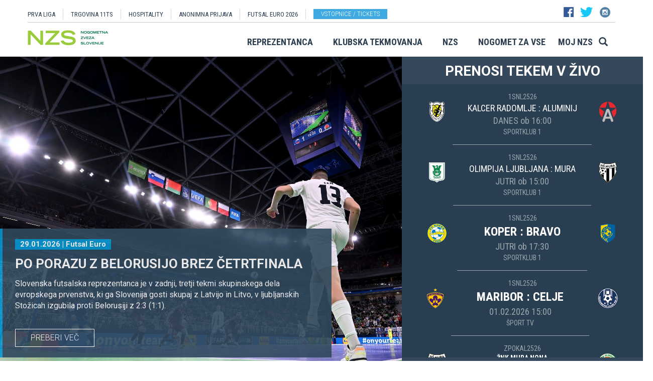

--- FILE ---
content_type: text/html
request_url: https://www.nzs.si/default.asp
body_size: 18531
content:

<!DOCTYPE html>
<html lang="en">
<head>
    <script>
        (function (h, o, t, j, a, r) {
            h.hj = h.hj || function () { (h.hj.q = h.hj.q || []).push(arguments) };
            h._hjSettings = { hjid: 3719557, hjsv: 6 };
            a = o.getElementsByTagName('head')[0];
            r = o.createElement('script'); r.async = 1;
            r.src = t + h._hjSettings.hjid + j + h._hjSettings.hjsv;
            a.appendChild(r);
        })(window, document, 'https://static.hotjar.com/c/hotjar-', '.js?sv=');
    </script>

    <script async src="https://www.googletagmanager.com/gtag/js?id=G-R5BTX2RV77"></script>
    <script>
        window.dataLayer = window.dataLayer || [];
        function gtag() { dataLayer.push(arguments); }
        gtag('js', new Date());

        gtag('config', 'G-R5BTX2RV77');
    </script>
    <!-- Google Tag Manager -->
    <script>(function (w, d, s, l, i) {
            w[l] = w[l] || []; w[l].push({
                'gtm.start':
                    new Date().getTime(), event: 'gtm.js'
            }); var f = d.getElementsByTagName(s)[0],
                j = d.createElement(s), dl = l != 'dataLayer' ? '&l=' + l : ''; j.async = true; j.src =
                    'https://www.googletagmanager.com/gtm.js?id=' + i + dl; f.parentNode.insertBefore(j, f);
        })(window, document, 'script', 'dataLayer', 'GTM-N65G3HBT');</script>
    <!-- End Google Tag Manager -->
    <meta charset="utf-8">
    <meta http-equiv="X-UA-Compatible" content="IE=edge">
    <meta name="viewport" content="width=device-width, initial-scale=1">
    <title>NZS – Nogometna zveza Slovenije</title>
    

        <!-- Twitter Card data -->
        <meta name="twitter:card" content="summary_large_image">
        <meta name="twitter:site" content="@PrvaLigaSi">
        <meta name="twitter:title" content="">
        <meta name="twitter:description" content="">
        <meta name="twitter:creator" content="@PrvaLigaSi">
        <!-- Twitter Summary card images must be at least 120x120px -->
        <meta name="twitter:image" content="https://www.nzs.si/images/logo.png"> 
        <!-- Open Graph data -->

        <meta property="og:title" content=""/>
        <meta property="og:type" content="sport"/>
        <meta property="og:image" content="https://www.nzs.si/images/logo.png"/>
        <meta property="og:url" content="https://www.nzs.si//default.asp?"/>
        <meta property="og:site_name" content="www.nzs.si"/>
        <meta property="og:description" content=""/>
        <link rel="image_src" href="https://www.nzs.si/images/logo.png" />  
    
    <link href='https://fonts.googleapis.com/css?family=Roboto:400,300,700&subset=latin,latin-ext' rel='stylesheet' type='text/css'>
    <link href='https://fonts.googleapis.com/css?family=Roboto+Condensed:400,700,300&subset=latin,latin-ext' rel='stylesheet' type='text/css'>
    <link href='https://fonts.googleapis.com/css?family=Open+Sans:400,300,700&subset=latin,latin-ext' rel='stylesheet' type='text/css'>


    <link rel="stylesheet" type="text/css" href="./public/bundle_92ca6d30274e3ee23a1ae5ef79026f19.css">

    <!-- HTML5 shim and Respond.js for IE8 support of HTML5 elements and media queries -->
    <!--[if lt IE 9]>
        <script src="https://oss.maxcdn.com/html5shiv/3.7.2/html5shiv.min.js"></script>
        <script src="https://oss.maxcdn.com/respond/1.4.2/respond.min.js"></script>
        <![endif]-->
    <script src="./public/bundle_d466377ef8f52dcce53c4abb76bfca35.js"></script>
    <link rel="shortcut icon" href="/faviconNZS.ico">
    

    <script src="./src/js/include/jquery.mCustomScrollbar.concat.min.js"></script>
    <script src="./src/js/include/moment.min.js"></script>
    <script src="./src/js/include/datetime-moment.js"></script>

    

	<script defer src="https://my.vaven.co/loader.js?id=65ce9cbbbd9c4275a04027f8255818f2"></script>

    
		<script type="text/javascript">
			CoachEducation = {
			
					Education40: 3, 
					WaitingCounter40: 0,
					WaitingNum40: 3, 
					Education41: 4, 
					WaitingCounter41: 13,
					WaitingNum41: 40, 
					Education43: 0, 
					WaitingCounter43: 6,
					WaitingNum43: 6, 
					Education47: 0, 
					WaitingCounter47: 7,
					WaitingNum47: 7, 
					Education48: -4, 
					WaitingCounter48: 0,
					WaitingNum48: 5, 
					Education49: 11, 
					WaitingCounter49: 0,
					WaitingNum49: 5, 
					Education50: -1, 
					WaitingCounter50: 5,
					WaitingNum50: 5, 
					Education51: -2, 
					WaitingCounter51: 3,
					WaitingNum51: 5, 
					Education52: 0, 
					WaitingCounter52: 0,
					WaitingNum52: 5, 
					Education53: 22, 
					WaitingCounter53: 0,
					WaitingNum53: 5, 
					Education54: -2, 
					WaitingCounter54: 3,
					WaitingNum54: 5, 
					Education55: 17, 
					WaitingCounter55: 0,
					WaitingNum55: 5, 
					Education56: -4, 
					WaitingCounter56: 1,
					WaitingNum56: 5, 
					Education57: 0, 
					WaitingCounter57: 3,
					WaitingNum57: 7, 
					Education58: -5, 
					WaitingCounter58: 10,
					WaitingNum58: 40, 
					Education59: -1, 
					WaitingCounter59: 3,
					WaitingNum59: 5, 
					Education60: 0, 
					WaitingCounter60: 5,
					WaitingNum60: 5, 
					Education61: 8, 
					WaitingCounter61: 0,
					WaitingNum61: 5, 
					Education62: 0, 
					WaitingCounter62: 1,
					WaitingNum62: 5, 
					Education63: 0, 
					WaitingCounter63: 5,
					WaitingNum63: 5, 
					Education64: 0, 
					WaitingCounter64: 5,
					WaitingNum64: 5, 
					Education65: 0, 
					WaitingCounter65: 5,
					WaitingNum65: 5, 
					Education66: 0, 
					WaitingCounter66: 5,
					WaitingNum66: 5, 
					Education67: 0, 
					WaitingCounter67: 5,
					WaitingNum67: 5, 
					Education68: 0, 
					WaitingCounter68: 5,
					WaitingNum68: 5, 
					Education69: 0, 
					WaitingCounter69: 5,
					WaitingNum69: 5, 
					Education70: 0, 
					WaitingCounter70: 5,
					WaitingNum70: 5, 
					Education71: 5, 
					WaitingCounter71: 0,
					WaitingNum71: 5, 
					Education72: 25, 
					WaitingCounter72: 20,
					WaitingNum72: 40, 
					Education73: 13, 
					WaitingCounter73: 0,
					WaitingNum73: 5, 
			};

        $(function(){
			$(".education-widget").each(function () {
				var id = $(this).data("education");

				if(id) {
					$(this).html(CoachEducation["Education" + id] ?? "");
				}
			});

			$(".education-widget-queue").each(function () {
				var id = $(this).data("education");

				if(id) {
					$(this).html((CoachEducation["WaitingCounter" + id] ?? "") + "/" + (CoachEducation["WaitingNum" + id] ?? ""));
				}
			});
        });

		</script>
	



</head>
<body class="">
    <!-- Google Tag Manager (noscript) -->
    <noscript><iframe src="https://www.googletagmanager.com/ns.html?id=GTM-N65G3HBT" height="0" width="0" style="display:none;visibility:hidden"></iframe></noscript>
    <!-- End Google Tag Manager (noscript) -->

    


    <header class="container nzs hidden-print" id="menuContainer">
        <div class="clearfix">
            <!-- <div class="logo">
                <a href="./"><img class="logo" src="./images/logo.png" /></a>
            </div> -->
            <div class="menu">
                
                <div class="first-line clearfix" >

                    
                    <nav class="pull-left width-left" style="width: 80%">
                        <ul>
                            <li><a href="./prvaliga">PRVA LIGA</a>
                            <li><a href="https://11teamsports.si/c/slovenija">TRGOVINA 11TS </a>
                            <li><a href="./hospitality">HOSPITALITY</a>
                            <li><a target="_blank" href="https://anonimnaprijava.nzs.si/">ANONIMNA PRIJAVA</a>
                                                <li><a target="_blank" href="https://futsaleuro2026.nzs.si/">Futsal EURO 2026</a></li>

                                
                                    <li style="padding-left: 15px;"><a href="https://www.nzs.si/dokument.asp?id=694" class="btn btn-blue vstopnice text-uppercase">Vstopnice / tickets</a>
                                

                        </ul>
                    </nav>

                    
                    <div class="pull-right width-right hidden-xs" style="width:20%">
                        <div class="social-buttons">
                            <a href="https://www.facebook.com/NogometnazvezaSlovenije"><img src="./images/header_fb.png" /></a>
                            <a href="https://twitter.com/nzs_si"><img src="./images/header_tw.png" /></a>
                            <a href="https://www.instagram.com/nzs_si"><img src="./images/header_instagram1.png" /></a>
                        </div>
                        <div class="main-functions hidden">
                            <a class="lang" href="./#"><img src="./images/header_slo.png" /></a>
                            <button>MOJ NZS</button>
                        </div>
                    </div>
                </div>


                

                <div class="second-line clearfix" id="menuParent">
                    <div class="pull-left">
                        <a href="./"><img class="logoNZS" src="./images/logo2.png" /></a>
                    </div>

                    <nav class="pull-right">
                        <ul>
                            <span class="megaTriggers">
                            <li class=" hidden-xs"><a data-id="mega1" href="./novice/?id_skupine=1"> Reprezentanca</a></li><li class=" hidden-xs"><a data-id="mega2" href="./novice/?id_skupine=2"> Klubska tekmovanja</a></li><li class=" hidden-xs"><a data-id="mega3" href="./novice/?id_skupine=3"> NZS</a></li><li class=" hidden-sm hidden-xs"><a data-id="mega4" href="./novice/?id_skupine=4"> Nogomet za vse</a></li><li class=" hidden-sm hidden-xs"><a data-id="mega5" href="./Moj_NZS/Kontakt"> Moj NZS</a></li>
                            </span>
                            <li>
                                
    <div class="searchButton">
        <form class="search-forma" action="./iskanje.asp">
            <div class="input-group search-group-short" id="search-group">
                <input type="text" name="search" class="form-control" placeholder="Vnesite iskani niz" />
                <span class="input-group-btn">
                    <button class="btn search-button" type="button">
                        <i class="glyphicon glyphicon-search"></i>
                    </button>
                </span>
            </div>
        </form>
    </div>
    
                            </li>
                            <li><a class="megaHambFirst megaHamb visible-xs visible-sm"><i class="hand glyphicon glyphicon-menu-hamburger"></i></a></li>
                        </ul>
                    </nav>
                </div>
            </div>
        </div>
    </header>

    <div id="overlay hidden-print"></div>

    
    <div class="container-fluid slideMenu animated slideInDown hidden-print" id="scrollMenu">
        <div class="container">
            <div class="pull-left">
                
                    <a href="./"><img class="logoNZS img-responsive" style="max-width:260px;" src="./images/logo2.png" /></a>
                
            </div>

            <nav class="navSmall small-size-menu">
                    <ul>
                        <li><a data-id="megaHamb" class="megaHambFirst slider"><i class="hand glyphicon glyphicon-menu-hamburger"></i></a></li>
                    </ul>
            </nav>

            <nav class="megaTriggers nav navbar-nav pull-right full-size-menu">
            <ul>
                <li class=""><a data-id="mega1" href="./novice/?id_skupine=1"> Reprezentanca</a></li><li class=""><a data-id="mega2" href="./novice/?id_skupine=2"> Klubska tekmovanja</a></li><li class=""><a data-id="mega3" href="./novice/?id_skupine=3"> NZS</a></li><li class=""><a data-id="mega4" href="./novice/?id_skupine=4"> Nogomet za vse</a></li><li class=""><a data-id="mega5" href="./Moj_NZS/Kontakt"> Moj NZS</a></li>
                <li>
                    
    <div class="searchButton">
        <form class="search-forma" action="./iskanje.asp">
            <div class="input-group search-group-short" id="search-group">
                <input type="text" name="search" class="form-control" placeholder="Vnesite iskani niz" />
                <span class="input-group-btn">
                    <button class="btn search-button" type="button">
                        <i class="glyphicon glyphicon-search"></i>
                    </button>
                </span>
            </div>
        </form>
    </div>
    
                </li>
                
                <div class="desna-skupina">
                    <button class="hidden">MOJ NZS</button>
                </div>
            </ul>
            </nav>

            <nav class="navSmall pull-right medium-size-menu">
                <ul>
                    <div class="megaTriggers">
                    <li class=""><a data-id="mega1" href="./novice/?id_skupine=1"> Reprezentanca</a></li><li class=""><a data-id="mega2" href="./novice/?id_skupine=2"> Klubska tekmovanja</a></li><li class=""><a data-id="mega3" href="./novice/?id_skupine=3"> NZS</a></li>
                    <li>
                        <div class="desna-skupina hidden">
                            <button>MOJ NZS</button>
                        </div>
                    </li>
                    </div>
                    <li><a class="megaHambFirst slider"><i class="hand glyphicon glyphicon-menu-hamburger"></i></a></li>
                </ul>
        </nav>
        </div>
    </div>
    
        <div class="megaMenu container" style="top:0px !important;">

            <nav id="mega1">
                <div class="row">
                    <div class="col-lg-8 col-sm-12">
                        <div class="row header">
                            <div class="col-sm-12">Moške reprezentance</div>
                        </div>
                        <div class="row body">
                            <div class="col-sm-3">
                                <div class="title"><a href="./reprezentanca/?id_menu=8">A REPREZENTANCA</a></div>
                                <ul class="hidden-xs">
                                    <li><a href="./reprezentanca/?id_menu=8">Igralci</a></li>
                                    <li><a href="./reprezentanca/?action=tekme&id_menu=11">Odigrane tekme</a></li>
                                    
                                    <li><a href="./Reprezentanca/Moske_reprezentance/A_reprezentanca/Kvalifikacije_za_SP_2026">Kvalifikacije za SP 2026</a></li>
                                    <li><a href="./Reprezentanca/Moske_reprezentance/A_reprezentanca/UNL_Liga_B_2024">UNL 2024</a></li>
                                    <li><a href="./reprezentanca/?action=statistika&id_menu=10">Statistika</a></li>
                                    <li><a href="./hospitality">Hospitality</a></li>
                                    <li><a href="./dokument.asp?id=694">Vstopnice</a></li>
                                </ul>
                                <br>
                                <div class="title"><a href="./reprezentanca/?id_menu=154">FUTSAL A</a></div>
                                <ul class="hidden-xs">
                                    <li><a href="./reprezentanca/?id_menu=154">Igralci</a></li>
                                    <li><a href="./reprezentanca/?action=tekme&id_menu=154">Odigrane tekme</a></li>
                                    <li><a href="./Reprezentanca/Moske_reprezentance/Futsal_A_reprezentanca/FUTSAL_EURO_2026">Futsal Euro 2026</a></li>
                                </ul>
                            </div>
                            <div class="col-sm-3">
                                <div class="title"><a href="./reprezentanca/?id_menu=811">B REPREZENTANCA</a></div>
                                <ul class="hidden-xs">
                                    <li><a href="./reprezentanca/?id_menu=811">Igralci</a></li>
                                    <li><a href="./reprezentanca/?action=tekme&id_menu=812">Odigrane tekme</a></li>
                                </ul>
                                <br>
                                <div class="title"><a href="./reprezentanca/?id_menu=106">U21</a></div>
                                <ul class="hidden-xs">
                                    <li><a href="./reprezentanca/?id_menu=106">Igralci</a></li>
                                    <li><a href="./Reprezentanca/Moske_reprezentance/U21/Strokovno_vodstvo">Strokovno vodstvo</a></li>
                                    <li><a href="./reprezentanca/?action=tekme&id_menu=121">Odigrane tekme</a></li>
                                    <li><a href="./Reprezentanca/Moske_reprezentance/U21/Kvalifikacije_za_EP_U21_2027">Kvalifikacije za EP 2027</a></li>
                                    <li><a href="./Reprezentanca/Moske_reprezentance/U21/EURO_U21_2025">Euro 2025</a></li>
                                </ul>
                                <br>
                                <div class="title"><a href="./reprezentanca/?id_menu=161">FUTSAL U21</a></div>
                                <ul class="hidden-xs">
                                    <li><a href="./reprezentanca/?id_menu=161">Igralci</a></li>
                                </ul>
                            </div>
                            <div class="col-sm-3">
                                <div class="title"><a href="./reprezentanca/?id_menu=129">U19</a></div>
                                <ul class="hidden-xs">
                                    <li><a href="./reprezentanca/?id_menu=129">Igralci</a></li>
                                    <li><a href="./Reprezentanca/Moske_reprezentance/U19/Strokovno_vodstvo">Strokovno vodstvo</a></li>
                                    <li><a href="./reprezentanca/?action=tekme&id_menu=132">Odigrane tekme</a></li>
                                </ul>
                                <br>
                                <div class="title"><a href="./reprezentanca/?id_menu=848">FUTSAL U19</a></div>
                                <ul class="hidden-xs">
                                    <li><a href="./reprezentanca/?id_menu=905">Igralci</a></li>
                                    <li><a href="./reprezentanca/?action=tekme&id_menu=905">Odigrane tekme</a></li>
                                    <!-- <li><a href="./reprezentanca/Moske_reprezentance/Futsal_U19/Futsal_EURO_U19">Futsal Euro U19 2023</a></li> -->

                                </ul>
                                <br>
                                <div class="title"><a href="./reprezentanca/?id_menu=139">U17</a></div>
                                <ul class="hidden-xs">
                                    <li><a href="./Reprezentanca/?id_menu=139">Igralci</a></li>
                                    <li><a href="./Reprezentanca/Moske_reprezentance/U17/Strokovno_vodstvo">Strokovno vodstvo</a></li>
                                    <li><a href="./Reprezentanca/?action=tekme&id_menu=143">Odigrane tekme</a></li>
                                    <!-- <li><a href="./Reprezentanca/Moske_reprezentance/U17/EURO_2023">Euro U17 2023</a></li> -->
                                </ul>
                            </div>
                            <div class="col-sm-3">
                                <div class="title"><a href="./Reprezentanca/Moske_reprezentance/U20/Strokovno_vodstvo">U20</a></div>
                                <div class="title"><a href="./reprezentanca/?id_menu=135">U18</a></div>
                                <div class="title"><a href="./reprezentanca/?id_menu=146">U16</a></div>
                                <div class="title"><a href="./reprezentanca/?id_menu=150">U15</a></div>
                            </div>
                        </div>
                    </div>
                    <div class="col-lg-4 col-sm-12">
                        <div class="row header">
                            <div class="col-sm-12">Ženske reprezentance</div>
                        </div>
                        <div class="row body">
                            <div class="divider hidden-xs hidden-md"></div>
                            <div class="col-sm-3 col-lg-6">
                                <div class="title"><a href="./reprezentanca/?id_menu=165">A REPREZENTANCA</a></div>
                                <ul class="hidden-xs">
                                    <li><a href="./reprezentanca/?id_menu=165">Igralke</a></li>
                                    <li><a href="./Reprezentanca/zenske_reprezentance/WA_reprezentanca/Strokovno_vodstvo">Strokovno vodstvo</a></li>
                                    <li><a href="./Reprezentanca/zenske_reprezentance/WA_reprezentanca/UWNL_LIGA_B">UWNL</a></li>

                                </ul>
                                <br>
                                <br>
                                <div class="title"><a href="./reprezentanca/?id_menu=862">Futsal WA </a></div>
                                <ul class="hidden-xs">
                                    <li><a href="./reprezentanca/?id_menu=862">Igralke</a></li>
                                </ul>
                            </div>

                            <div class="col-sm-3 col-lg-6">
                                <div class="title"><a href="./reprezentanca/?id_menu=172">U19</a></div>
                                <ul class="hidden-xs">
                                    <li><a href="./reprezentanca/?id_menu=172">Igralke</a></li>
                                    <li><a href="./Reprezentanca/zenske_reprezentance/WU19/Strokovno_vodstvo">Strokovno vodstvo</a></li>
                                </ul>
                                <div class="title"><a href="./reprezentanca/?id_menu=178">U17</a></div>
                                <ul class="hidden-xs">
                                    <li><a href="./reprezentanca/?id_menu=178">Igralke</a></li>
                                    <li><a href="./Reprezentanca/zenske_reprezentance/WU17/Strokovno_vodstvo">Strokovno vodstvo</a></li>
                                </ul>
                                <div class="title"><a href="./reprezentanca/?id_menu=184">U15</a></div>
                            </div>
                        </div>
                    </div>
                </div>
                <div class="row">
                    <div class="line col-xs-12"></div>
                </div>
            </nav>



            <nav id="mega2">
                <div class="row">
                    <div class="col-lg-9">
                        <div class="row body">
                            <div class="col-sm-4 col-lg-4">
                                <div class="title"><a href="./tekmovanja/?id_menu=315">Moška tekmovanja</a></div>
                                <ul class="hidden-xs">
                                    <li><a href="./prvaliga"> Prva liga Telemach</a></li>
                                    <li><a href="./tekmovanja/?id_menu=1081"> Pokal Pivovarna Union </a></li>
                                    <li><a href="./2SNL"> 2. SNL </a></li>
                                    <li><a href="./tekmovanja/?id_menu=258"> 3. SNL </a></li>
                                </ul>
                                <br>
                                <div class="title"><a href="./Klubska_tekmovanja/Slovenski_klubi_v_evropskih_pokalih/Moski">Mednarodna tekmovanja</a></div>
                                <ul class="hidden-xs">
                                    <li><a href="./Klubska_tekmovanja/Slovenski_klubi_v_evropskih_pokalih/Moski">Slovenski klubi v evropskih tekmovanjih</a></li>
                                </ul>

                            </div>
                            <div class="col-sm-4 col-lg-4">
                                <div class="title"><a href="./tekmovanja/?id_menu=337">Mladinska tekmovanja</a></div>
                                <ul class="hidden-xs">
                                    <li><a href="./tekmovanja/?id_menu=337"> 1. SML EON NextGen </a></li>
                                    <li><a href="./tekmovanja/?id_menu=354"> 1. SKL </a></li>
                                    <li><a href="./tekmovanja/?id_menu=403"> Mladinski pokal </a></li>
                                    <li><a href="./tekmovanja/?id_menu=1153"> Liga U15 </a></li>
                                </ul>
                                <br>
                                <div class="title"><a href="./Registracije">Registracije igralcev</a></div>
                                <ul class="hidden-xs">
                                    <li><a href="./Registracije">Registracije igralcev</a></li>
                                </ul>
                            </div>
                            <div class="col-sm-4 col-lg-4">
                                <div class="title"><a href="./tekmovanja/?id_menu=434">Ženska tekmovanja</a></div>
                                <ul class="hidden-xs">
                                    <li><a href="./1SZNL"> Ženska nogometna liga Triglav </a></li>
                                    <li><a href="./tekmovanja/?id_menu=434"> Ženski pokal Pivovarna Union 25/26 </a></li>
                                    <li><a href="./tekmovanja/?id_menu=475"> Liga DU17 </a></li>
                                    <li><a href="./tekmovanja/?id_menu=951"> Liga DU15 </a></li>
                                    <li><a href="./tekmovanja/?id_menu=492"> Liga DU13 </a></li>
                                </ul>
                            </div>
                        </div>
                    </div>
                    <div class="col-lg-3 col-sm-12">
                        <div class="row body">
                            <div class="divider hidden-xs hidden-md"></div>
                            <div class="col-sm-12">
                                <div class="title"><a href="./futsal">Futsal</a></div>
                                <ul class="hidden-xs">
                                    <li><a href="./1sfl"> 1. SFL </a></li>
                                    <li><a href="./tekmovanja/?id_menu=505"> Pokal Terme Olimia </a></li>
                                    <li><a href="./Klubska_tekmovanja/Futsal_Superpokal/Tekmovanje"> Superpokal </a></li>
                                    <li><a href="./tekmovanja/?id_menu=520"> Ostala tekmovanja futsal </a></li>
                                </ul>
                                <br>
                                <div class="title"><a href="./Klubska_tekmovanja/Licenciranje_klubov">Licenciranje</a></div>
                                <ul class="hidden-xs">
                                    <li><a href="./Klubska_tekmovanja/Licenciranje_klubov/Strategija">Strategija</a></li>
                                    <li><a href="./Klubska_tekmovanja/Licenciranje_klubov/Cilji">Cilji</a></li>
                                    <li><a href="./Klubska_tekmovanja/Licenciranje_klubov/Eticni_kodeks">Etični kodeks</a></li>
                                </ul>

                            </div>
                        </div>
                    </div>
                </div>
                <div class="row">
                    <div class="line col-xs-12"></div>
                </div>
            </nav>


            <nav id="mega3">
                <div class="row">
                    <div class="col-lg-12">
                        <div class="row body">
                            <div class="col-sm-3 col-lg-3">
                                <div class="title"><a href="./NZS/Predstavitev_NZS">Predstavitev NZS</a></div>
                                <ul class="hidden-xs">
                                    <li><a href="./NZS/Predstavitev_NZS/Organizacijska_struktura">Organizacijska struktura</a></li>
                                    <li><a href="./tekmovanja/?action=vsiKlubi&id_menu=35">Klubi  </a></li>
                                    <li><a href="./NZS/Predstavitev_NZS/Izvrsni_odbor">Izvršni odbor</a></li>
                                    <li><a href="./NZS/Predstavitev_NZS/Organi_in_komisije">Organi in komisije</a></li>
                                    <li><a href="./NZS/Predstavitev_NZS/Vodstvo">Vodstvo in zaposleni</a></li>
                                    <li><a href="./NZS/Predstavitev_NZS/Strategija_2020">Strategija 2025</a></li>
                                </ul>
                                <br>
                                <div class="title"><a href="./brdo">NNC Brdo</a></div>
                                <ul class="hidden-xs">
                                    <li><a href="./NZS/NNC_Brdo/sportni_kompleks">Športni kompleks</a></li>
                                    <li><a href="./NZS/NNC_Brdo/Upravna_stavba">Upravna stavba</a></li>
                                </ul>
                            </div>
                            <div class="col-sm-3 col-lg-3">
                                <div class="title"><a href="./NZS/Pregled">Integriteta in zaščita igre</a></div>
                                <ul class="hidden-xs">
                                    <li><a href="./NZS/Pregled">Pregled</a></li>
                                    <li><a href="./NZS/Integriteta_in_zascita_igre/Sporocilo_predsednika">Sporočilo predsednika</a></li>
                                    <li><a href="./NZS/Integriteta_in_zascita_igre/BFDS">BFDS</a></li>
                                    <li><a href="./NZS/Integriteta_in_zascita_igre/Izobrazevanje">Izobraževanje</a></li>
                                    <li><a href="./NZS/Integriteta_in_zascita_igre/Kodeks">Kodeks</a></li>
                                    <li><a target="_blank" href="https://anonimnaprijava.nzs.si/">Anonimna prijava</a></li>

                                </ul>
                                <!-- <br>
                                <div class="title"><a href="./100let">100 let NZS</a></div>
                                <ul class="hidden-xs">
                                    <li><a href="./100let">Zbiranje fotografij</a></li>
                                </ul> -->
                            </div>

                            <div class="col-sm-3 col-lg-3">
                                <div class="title"><a href="./tekmovanja/?action=dokumenti&id_tip=6&id_menu=76">Uradne objave</a></div>
                                <ul class="hidden-xs">
                                    <li><a href="./tekmovanja/?action=dokumenti&id_tip=6&id_menu=76">Obvestila</a></li>
                                    <li><a href="./tekmovanja/?action=dokumenti&id_tip=5&id_menu=77">Okrožnice </a></li>
                                    <li><a href="./tekmovanja/?action=delegiranjeSodnikov&id_menu=79">Delegiranje</a></li>
                                    <li><a href="./NZS/Uradne_objave/Predpisi_in_obrazci/NZS_predpisi">Predpisi in obrazci</a></li>
                                    <li><a href="./NZS/Uradne_objave/Sofinanciranje_infrastrukturnih_projektov_">Infrastruktura</a></li>
                                </ul>
                            </div>
                            <div class="col-sm-3 col-lg-3">
                                <div class="title"><a href="./sodniki">Sodniki</a></div>
                                <ul class="hidden-xs">
                                    <li><a href="./NZS/Sodniki/Predstavitev_ZNSS/Predsednik_ZNSS">Predstavitev ZNSS</a></li>
                                    <li><a href="./NZS/Sodniki/Sodniki/Liste_sodnikov">Liste sodnikov</a></li>
                                    <li><a href="./obrazci/postani_sodnik.asp?id_menu=1175">Postani sodnik</a></li>
                                </ul>
                                <br>
                                <div class="title"><a href="./trenerji">Trenerji</a></div>
                                <ul class="hidden-xs">
                                    <li><a href="./NZS/Trenerji/ZNTS/Predstavitev">ZNTS</a></li>
                                    <li><a href="./NZS/Trenerji/Usposabljanja">Usposabljanja NZS</a></li>
                                </ul>
                            </div>

                        </div>
                    </div>
                </div>
                <div class="row">
                    <div class="line col-xs-12"></div>
                </div>
            </nav>

            <nav id="mega4">
                <div class="row">
                    <div class="col-lg-12">
                        <div class="row body">
                            <div class="col-sm-3 col-lg-3">
                                <div class="title"><a href="./Nogomet_za_vse/Igrisce/Regijski_centri_MNZ">IGRIŠČE</a></div>
                                <ul class="hidden-xs">
                                    <li><a href="./Nogomet_za_vse/Igrisce/Regijski_centri_MNZ"> Regijski centri MNZ </a></li>
                                    <li><a href="./Nogomet_za_vse/Igrisce/Otroske_nogometne_sole"> Otroške nogometne šole </a></li>
                                    <li><a href="./Nogomet_za_vse/Igrisce/Festivali/zivi_svoje_sanje"> Festivali </a></li>
                                    <li><a href="./Nogomet_za_vse/Igrisce/Nogometni_razred_NZS"> Nogometni razred NZS </a></li>
                                    <li><a href="./Nogomet_za_vse/Igrisce/Dekliski_nogometni_oddelek"> Dekliški nogometni oddelek </a></li>
                                    <li><a href="./Nogomet_za_vse/Igrisce/Gimnazija_siska/Nogometni_oddelek/Kandidati_s_statusom_A"> Kandidati s statusom A </a></li>

                                </ul>
                            </div>
                            <div class="col-sm-3 col-lg-3">
                                <div class="title"><a href="./Nogomet_za_vse/Druzbena_odgovornost/Etika/Fair-play"> Družbena odgovornost </a></div>
                                <ul class="hidden-xs">
                                    <li><a href="./Nogomet_za_vse/Druzbena_odgovornost/Etika/Fair-play"> Etika </a></li>
                                    <li><a href="./Nogomet_za_vse/Druzbena_odgovornost/Mladi/Zascita_otrok"> Mladi </a></li>
                                    <li><a href="./Nogomet_za_vse/Druzbena_odgovornost/Socialno_ogrozeni/Mladinsko_zdravilisce_in_letovisce_RKS_Debeli_rtic"> Socialno ogroženi </a></li>
                                    <li><a href="./Nogomet_za_vse/Druzbena_odgovornost/Zdravje/Anti-doping"> Zdravje </a></li>
                                    <li><a href="./Spostuj"> Spoštuj </a></li>
                                </ul>
                            </div>
                            <div class="col-sm-3 col-lg-3">
                                <div class="title"><a href="./Nogomet_za_vse/Programi/Program_Nogomet_za_vse_2014-2018">Programi </a></div>
                                <ul class="hidden-xs">
                                    <li><a href="./Nogomet_za_vse/Programi/Program_Nogomet_za_vse_2019-2023">Program Nogometa za vse </a></li>
                                    <li><a href="./Nogomet_za_vse/Programi/Mladinski_program"> Mladinski program  </a></li>
                                    <li><a href="./Nogomet_za_vse/Programi/Kategorizacija_nogometnih_klubov"> Kategorizacija nogometnih klubov </a></li>
                                </ul>
                            </div>
                            
                        </div>
                    </div>
                </div>
                <div class="row">
                    <div class="line col-xs-12"></div>
                </div>
            </nav>


            <nav id="mega5">
                <div class="row">
                    <div class="col-lg-9 col-sm-12">
                        <div class="row header">
                            <div class="col-sm-12">Mediji NZS</div>
                        </div>
                        <div class="row body">
                            <div class="col-sm-3">
                                <div class="title"><a href="./dokument.asp?id=698">Mediji NZS</a></div>
                                <ul class="hidden-xs">
                                    <li><a target="_blank" href="https://www.facebook.com/NogometnazvezaSlovenije/">Facebook</a></li>
                                    <li><a target="_blank" href="https://twitter.com/nzs_si">Twitter</a></li>
                                    <li><a target="_blank" href="https://www.instagram.com/nzs_si/">Instagram -> NZS_si</a></li>
                                    <li><a target="_blank" href="https://www.snapchat.com/add/nzs_snap">Snapchat -> NZS_snap</a></li>
                                    <li><a target="_blank" href="https://www.youtube.com/user/nzssi">Youtube</a></li>
                                </ul>
                            </div>
                            <div class="col-sm-3">
                                <div class="title"><a href="./dokument.asp?id=698">Mediji NZS Nike store</a></div>
                                <ul class="hidden-xs">
                                    <li><a target="_blank" href="https://twitter.com/nzsnikestore">Twitter</a></li>
                                    <li><a target="_blank" href="https://www.instagram.com/nzsnikestore/">Instagram</a></li>
                                </ul>
                            </div>
                            <div class="col-sm-3">
                                <div class="title"><a href="./dokument.asp?id=698">Mediji PLT</a></div>
                                <ul class="hidden-xs">
                                    <li><a target="_blank" href="https://www.facebook.com/prvaligaslovenija/">Facebook</a></li>
                                    <li><a target="_blank" href="https://twitter.com/prvaligasi">Twitter</a></li>
                                    <li><a target="_blank" href="https://www.youtube.com/user/prvaligats">Youtube</a></li>
                                </ul>
                            </div>
                            <div class="col-sm-3">
                                <div class="title"><a href="./dokument.asp?id=698">Mediji Futsal</a></div>
                                <ul class="hidden-xs">
                                    <li><a target="_blank" href="https://www.facebook.com/Futsalsi-92623307846/?ref=search">Facebook</a></li>
                                    <li><a target="_blank" href="https://twitter.com/futsalsi">Twitter</a></li>
                                    <li><a target="_blank" href="https://www.youtube.com/user/futsalsi">Youtube</a></li>
                                </ul>
                            </div>
                        </div>
                    </div>
                    <div class="col-lg-3 col-sm-12">
                        <div class="row header">
                            <div class="col-sm-12">MOJ NZS</div>
                        </div>
                        <div class="row body">
                            <div class="divider hidden-xs hidden-md"></div>
                            <div class="col-sm-12 col-lg-12">
                                <ul class="hidden-xs">
                                    <li><a href="./dokument.asp?id=693">Kontakt</a></li>
                                    <li><a href="./dokument.asp?id=694">Vstopnice</a></li>
                                    <li><a href="./dokument.asp?id=695">E-novice</a></li>
                                    <li><a href="./mojNZS?vloga=novinar">Novinarsko središče</a></li>
                                    
                                    <li><a href="./mojNZS?vloga=prostovoljec">Prostovoljci</a></li>
                                    
                                    <li><a href="./NavijaskaSkupnost">Prijavnica Biti Kot Eno</a></li>
                                    
                                    <li><a href="./mojNZS?vloga=navijac">Navijaška skupnost</a></li>
                                    
                                    <li><a href="./dokument.asp?id=697">Regista NZS</a></li>
                                    <li><a href="./Varstvo_podatkov">Varstvo podatkov</a></li>

                                </ul>
                            </div>
                        </div>
                    </div>
                </div>
                <div class="row">
                    <div class="line col-xs-12"></div>
                </div>
            </nav>

            
        </div>


    <div class="mobileMenu" id="megaHambFirstNav">
        <nav>
            <div class="title">MENI
                <div onclick="$('#megaHambFirstNav').removeClass('visible')" class="closeMenu hand"><i class="glyphicon glyphicon-remove"></i></div>
            </div>
            <div class="nalaganje" data-path="./" data-globina="0" data-id="megaHambFirstNav" data-menu=""><span class="glyphicon glyphicon-refresh gly-spin"></span> Nalaganje...</div>
            
        </nav>
    </div>
    
    <div class="objArticle2">
        <div class="leftContainer">
            <div class="content">
                
        <div onclick="location.href='./novica/Po_porazu_z_Belorusijo_brez_cetrtfinala?id=62543&id_objekta=1';">
            <div class="article-lg hidden-sm hidden-xs" style="width:100%;background-image: url('./Img/Novice/2025_2026/1960AASLOBLR06.jpg')">
                    <div class="main">
                        <div class="box">
                            <div class="top">29.01.2026 | Futsal Euro</div>
                            <div class="title"><a href="./novica/Po_porazu_z_Belorusijo_brez_cetrtfinala?id=62543&id_objekta=1">Po porazu z Belorusijo brez četrtfinala</a></div>
                            <div class="text">Slovenska futsalska reprezentanca je v zadnji, tretji tekmi skupinskega dela evropskega prvenstva, ki ga Slovenija gosti skupaj z Latvijo in Litvo, v ljubljanskih Stožicah izgubila proti Belorusiji z 2:3 (1:1).</div>
                            <button onclick="location.href='./novica/Po_porazu_z_Belorusijo_brez_cetrtfinala?id=62543&id_objekta=1';">PREBERI VEČ</button>
                        </div>
                    </div>
            </div>
            <div class="article-sm hidden-lg hidden-md">
                    <img class="img-responsive" src="./Img/Novice/2025_2026/1960AASLOBLR06.jpg">
                    <div class="box">
                        <div class="top">29.01.2026 | Futsal Euro</div>
                        <div class="title">Po porazu z Belorusijo brez četrtfinala</div>
                        <div class="text">Slovenska futsalska reprezentanca je v zadnji, tretji tekmi skupinskega dela evropskega prvenstva, ki ga Slovenija gosti skupaj z Latvijo in Litvo, v ljubljanskih Stožicah izgubila proti Belorusiji z 2:3 (1:1).</div>
                        <button onclick="location.href='./novica/Po_porazu_z_Belorusijo_brez_cetrtfinala?id=62543&id_objekta=1';">PREBERI VEČ</button>
                    </div>
            </div>
        </div>
    
            </div>
        </div>
        <div class="sidebox bgGray">
            
    <div class="hidden-xs hidden-sm">
        <div class="bottom-trak title">PRENOSI TEKEM V ŽIVO</div>

        <div class="objPrenosiSlider news" style="height:545px; overflow:auto;" id="littleScroll">


            
                <div>
                    
                        <a href="./tekmovanja/?action=tekma&id_tekme=400940">
                    
                    <center>
                    <table>
                    <tr>
                        <td colspan="3" class="small text-center">1SNL2526</td>
                    </tr>
                    <tr>
                        <td valign=top rowspan="2"><img src="./Img/Grafika_klubov/Grbi/start/72_Radomlje.png"></td>
                        
                            <td class="text-center white">KALCER RADOMLJE : ALUMINIJ</td>
                        
                        <td valign=top rowspan="2" align="right"><img src="./Img/Grafika_klubov/Grbi/start/72_Aluminij.png"></td>
                    </tr>
                    <tr>
                        <td class="text-center">DANES ob 16:00</td>
                    </tr>
                    <tr>
                        <td></td>
                        <td class="line small text-center">SPORTKLUB 1</td>
                        <td></td>
                    </tr>
                    </table>
                    </center>
                    
                        </a>
                    

                </div>
                
                <div>
                    
                        <a href="./tekmovanja/?action=tekma&id_tekme=400941">
                    
                    <center>
                    <table>
                    <tr>
                        <td colspan="3" class="small text-center">1SNL2526</td>
                    </tr>
                    <tr>
                        <td valign=top rowspan="2"><img src="./Img/Grafika_klubov/Grbi/start/72_Olimpija.png"></td>
                        
                            <td class="text-center white">OLIMPIJA LJUBLJANA : MURA</td>
                        
                        <td valign=top rowspan="2" align="right"><img src="./Img/Grafika_klubov/Grbi/72-NSMura.png"></td>
                    </tr>
                    <tr>
                        <td class="text-center">JUTRI ob 15:00</td>
                    </tr>
                    <tr>
                        <td></td>
                        <td class="line small text-center">SPORTKLUB 1</td>
                        <td></td>
                    </tr>
                    </table>
                    </center>
                    
                        </a>
                    

                </div>
                
                <div>
                    
                        <a href="./tekmovanja/?action=tekma&id_tekme=400937">
                    
                    <center>
                    <table>
                    <tr>
                        <td colspan="3" class="small text-center">1SNL2526</td>
                    </tr>
                    <tr>
                        <td valign=top rowspan="2"><img src="./Img/Grafika_klubov/Grbi/start/72Koper_2024.png"></td>
                        
                            <td class="text-center big white">KOPER : BRAVO </td>
                        
                        <td valign=top rowspan="2" align="right"><img src="./Img/Grafika_klubov/Grbi/NKBRAVO_2017_znak_72px.png"></td>
                    </tr>
                    <tr>
                        <td class="text-center">JUTRI ob 17:30</td>
                    </tr>
                    <tr>
                        <td></td>
                        <td class="line small text-center">SPORTKLUB 1</td>
                        <td></td>
                    </tr>
                    </table>
                    </center>
                    
                        </a>
                    

                </div>
                
                <div>
                    
                        <a href="./tekmovanja/?action=tekma&id_tekme=400939">
                    
                    <center>
                    <table>
                    <tr>
                        <td colspan="3" class="small text-center">1SNL2526</td>
                    </tr>
                    <tr>
                        <td valign=top rowspan="2"><img src="./Img/Grafika_klubov/Grbi/maribor.png"></td>
                        
                            <td class="text-center big white">MARIBOR : CELJE</td>
                        
                        <td valign=top rowspan="2" align="right"><img src="./Img/Grafika_klubov/Grbi/start/72_Celje-new.png"></td>
                    </tr>
                    <tr>
                        <td class="text-center">01.02.2026 15:00</td>
                    </tr>
                    <tr>
                        <td></td>
                        <td class="line small text-center">ŠPORT TV</td>
                        <td></td>
                    </tr>
                    </table>
                    </center>
                    
                        </a>
                    

                </div>
                
                <div>
                    
                        <a href="./tekmovanja/?action=tekma&id_tekme=402654">
                    
                    <center>
                    <table>
                    <tr>
                        <td colspan="3" class="small text-center">ZPOKAL2526</td>
                    </tr>
                    <tr>
                        <td valign=top rowspan="2"><img src="./Img/Grafika_klubov/Grbi/72-NSMura.png"></td>
                        
                            <td class="text-center smaller white">ŽNK MURA NONA<br>ŽNK OLIMPIJA LJUBLJANA</td>
                        
                        <td valign=top rowspan="2" align="right"><img src="./Img/Grafika_klubov/Grbi/start/72_ZOlimpija.png"></td>
                    </tr>
                    <tr>
                        <td class="text-center">19.02.2026</td>
                    </tr>
                    <tr>
                        <td></td>
                        <td class="line small text-center">STREAM NZS.SI</td>
                        <td></td>
                    </tr>
                    </table>
                    </center>
                    
                        </a>
                    

                </div>
                
        </div>
        <script>
            $(function () {
                $("#littleScroll").mCustomScrollbar({
                    theme: "minimal-dark"
                });
            });
        </script>

        <div class="bottom-trak"><a href="./tv">VSI PRENOSI <i class="glyphicon glyphicon-menu-right"></i></a> </div>
    </div>
    
    <div class="objPrenosiSlider hidden-md hidden-lg">
        <div class="title">
            <div class="container">
                PRENOSI TEKEM V ŽIVO
                <a class="button pull-right" href="./tv">VSI PRENOSI</a>
            </div>
        </div>

         <div class="container">
             <div class="wrapper">
                <div class="frame">
                    <ul class="slidee">
                    
                        <li>
                            
                                <a href="./tekmovanja/?action=tekma&id_tekme=400940">
                            
                            <table>
                            <tr>
                                <td colspan="3" class="small text-center">1SNL2526</td>
                            </tr>
                            <tr>
                                <td valign=top rowspan="2"><img src="./Img/Grafika_klubov/Grbi/start/72_Radomlje.png"></td>
                                
                                    <td class="text-center white">KALCER RADOMLJE : ALUMINIJ</td>
                                
                                <td valign=top rowspan="2"><img src="./Img/Grafika_klubov/Grbi/start/72_Aluminij.png"></td>
                            </tr>
                            <tr>
                                <td class="text-center">DANES ob 16:00</td>
                            </tr>
                            <tr>
                                <td colspan="3" class="small text-center">SPORTKLUB 1</td>
                            </tr>
                            </table>
                            
                                </a>
                            

                        </li>
                        
                        <li>
                            
                                <a href="./tekmovanja/?action=tekma&id_tekme=400941">
                            
                            <table>
                            <tr>
                                <td colspan="3" class="small text-center">1SNL2526</td>
                            </tr>
                            <tr>
                                <td valign=top rowspan="2"><img src="./Img/Grafika_klubov/Grbi/start/72_Olimpija.png"></td>
                                
                                    <td class="text-center white">OLIMPIJA LJUBLJANA : MURA</td>
                                
                                <td valign=top rowspan="2"><img src="./Img/Grafika_klubov/Grbi/72-NSMura.png"></td>
                            </tr>
                            <tr>
                                <td class="text-center">JUTRI ob 15:00</td>
                            </tr>
                            <tr>
                                <td colspan="3" class="small text-center">SPORTKLUB 1</td>
                            </tr>
                            </table>
                            
                                </a>
                            

                        </li>
                        
                        <li>
                            
                                <a href="./tekmovanja/?action=tekma&id_tekme=400937">
                            
                            <table>
                            <tr>
                                <td colspan="3" class="small text-center">1SNL2526</td>
                            </tr>
                            <tr>
                                <td valign=top rowspan="2"><img src="./Img/Grafika_klubov/Grbi/start/72Koper_2024.png"></td>
                                
                                    <td class="text-center big white">KOPER : BRAVO </td>
                                
                                <td valign=top rowspan="2"><img src="./Img/Grafika_klubov/Grbi/NKBRAVO_2017_znak_72px.png"></td>
                            </tr>
                            <tr>
                                <td class="text-center">JUTRI ob 17:30</td>
                            </tr>
                            <tr>
                                <td colspan="3" class="small text-center">SPORTKLUB 1</td>
                            </tr>
                            </table>
                            
                                </a>
                            

                        </li>
                        
                        <li>
                            
                                <a href="./tekmovanja/?action=tekma&id_tekme=400939">
                            
                            <table>
                            <tr>
                                <td colspan="3" class="small text-center">1SNL2526</td>
                            </tr>
                            <tr>
                                <td valign=top rowspan="2"><img src="./Img/Grafika_klubov/Grbi/maribor.png"></td>
                                
                                    <td class="text-center big white">MARIBOR : CELJE</td>
                                
                                <td valign=top rowspan="2"><img src="./Img/Grafika_klubov/Grbi/start/72_Celje-new.png"></td>
                            </tr>
                            <tr>
                                <td class="text-center">01.02.2026 15:00</td>
                            </tr>
                            <tr>
                                <td colspan="3" class="small text-center">ŠPORT TV</td>
                            </tr>
                            </table>
                            
                                </a>
                            

                        </li>
                        
                        <li>
                            
                                <a href="./tekmovanja/?action=tekma&id_tekme=402654">
                            
                            <table>
                            <tr>
                                <td colspan="3" class="small text-center">ZPOKAL2526</td>
                            </tr>
                            <tr>
                                <td valign=top rowspan="2"><img src="./Img/Grafika_klubov/Grbi/72-NSMura.png"></td>
                                
                                    <td class="text-center smaller white">ŽNK MURA NONA<br>ŽNK OLIMPIJA LJUBLJANA</td>
                                
                                <td valign=top rowspan="2"><img src="./Img/Grafika_klubov/Grbi/start/72_ZOlimpija.png"></td>
                            </tr>
                            <tr>
                                <td class="text-center">19.02.2026</td>
                            </tr>
                            <tr>
                                <td colspan="3" class="small text-center">STREAM NZS.SI</td>
                            </tr>
                            </table>
                            
                                </a>
                            

                        </li>
                        
                    </ul>
                </div>
            </div>
        </div>

    </div>
    
        </div>
        <div style="clear:both"></div>
    </div>
    
<div class="container">&nbsp;</div>

<div class="objNewsSlider container">
    
     <div class="wrapper">
        <div class="prevPage"></div>
        <div class="nextPage"></div>

        <div class="frame">
            <ul class="slidee">
                
                <li class="hand" onclick="location.href='./novica/Pred_tekmo_Maribor_-_Celje?id=62534&id_landing=&id_objekta=3';">
                    <div class="img">
                        <a href="./novica/Pred_tekmo_Maribor_-_Celje?id=62534&id_landing=&id_objekta=3">
                            <img src="./_cache/Img/Novice/2025_2026/1761431044-2taka2052-1761430993394.jpg">
                        </a>
                        <div class="top">
                            <div class="color11">29.01.2026 | Prva liga Telemach</div>
                        </div>
                    </div>

                    <div class="title">Pred tekmo: Maribor - Celje</div>
                    <div class="text">Najboljše smo prihranili za konec: prvi spomladanski krog bosta pod Kalvarijo sklenila štajerska rivala.</div>
                </li>
                
                <li class="hand" onclick="location.href='./novica/Pred_tekmo_Koper_-_Bravo?id=62533&id_landing=&id_objekta=3';">
                    <div class="img">
                        <a href="./novica/Pred_tekmo_Koper_-_Bravo?id=62533&id_landing=&id_objekta=3">
                            <img src="./_cache/Img/Novice/2025_2026/1753040662-fee4674-1753040633387.jpg">
                        </a>
                        <div class="top">
                            <div class="color11">29.01.2026 | Prva liga Telemach</div>
                        </div>
                    </div>

                    <div class="title">Pred tekmo: Koper - Bravo</div>
                    <div class="text">Sobotni spored sklepata Koper in Bravo. Komu bo pripadel dvoboj rumeno-modrih?</div>
                </li>
                
                <li class="hand" onclick="location.href='./novica/Zima_2026_v_Prvi_ligi_Telemach?id=62422&id_landing=&id_objekta=3';">
                    <div class="img">
                        <a href="./novica/Zima_2026_v_Prvi_ligi_Telemach?id=62422&id_landing=&id_objekta=3">
                            <img src="./_cache/Img/Novice/2025_2026/1764772155-mm1-5754-1764772137767.jpg">
                        </a>
                        <div class="top">
                            <div class="color11">29.01.2026 | Prva liga Telemach</div>
                        </div>
                    </div>

                    <div class="title">Zima 2026 v Prvi ligi Telemach</div>
                    <div class="text">Prvoligaši so začeli s pripravami na nadaljevanje državnega prvenstva. V zbirnem članku sledimo vsem kadrovskim spremembam in pripravljalnim tekmam deseterice klubov Prve lige Telemach v zimskem premoru sezone 2025/26.</div>
                </li>
                
                <li class="hand" onclick="location.href='./novica/Pripravljeni_na_Belorusijo?id=62540&id_landing=&id_objekta=3';">
                    <div class="img">
                        <a href="./novica/Pripravljeni_na_Belorusijo?id=62540&id_landing=&id_objekta=3">
                            <img src="./_cache/Img/Novice/2025_2026/1960AAHozjanNejc.jpg">
                        </a>
                        <div class="top">
                            <div class="color1">29.01.2026 | Futsal Euro</div>
                        </div>
                    </div>

                    <div class="title">Pripravljeni na Belorusijo</div>
                    <div class="text">Futsal reprezentanca se bo danes ob 17.30 v 3. tekmi predtekmovanja UEFA Futsal Eura 2026 pomerila z Belorusijo. To bo druga medsebojna tekma moških članskih reprezentanc, ki sta se prvič pomerili leta 1995, takrat je Slovenija zmagala s 3:2.</div>
                </li>
                
                <li class="hand" onclick="location.href='./novica/Slovenija_danes_z_Belorusijo_za_napredovanje?id=62539&id_landing=&id_objekta=3';">
                    <div class="img">
                        <a href="./novica/Slovenija_danes_z_Belorusijo_za_napredovanje?id=62539&id_landing=&id_objekta=3">
                            <img src="./_cache/Img/Novice/2025_2026/1960AAKnezevicDenis01.jpg">
                        </a>
                        <div class="top">
                            <div class="color1">29.01.2026 | Futsal Euro</div>
                        </div>
                    </div>

                    <div class="title">Slovenija danes z Belorusijo za napredovanje</div>
                    <div class="text">V skupini C po dveh krogih vodi Španija s polnim izkupičkom šestih točk po zmagah proti Sloveniji in Belorusiji, sledita Slovenija in Belgija s po tremi točkami, Belorusija pa je še brez.</div>
                </li>
                
                <li class="hand" onclick="location.href='./novica/Pred_tekmo_Olimpija_-_Mura?id=62532&id_landing=&id_objekta=3';">
                    <div class="img">
                        <a href="./novica/Pred_tekmo_Olimpija_-_Mura?id=62532&id_landing=&id_objekta=3">
                            <img src="./_cache/Img/Novice/2025_2026/1752956199-bp3-6742-1752956160138.jpg">
                        </a>
                        <div class="top">
                            <div class="color11">28.01.2026 | Prva liga Telemach</div>
                        </div>
                    </div>

                    <div class="title">Pred tekmo: Olimpija - Mura</div>
                    <div class="text">Prva liga Telemach se vrača v velikem slogu. Že prvi spomladanski krog bo postregel z dvema derbijema: pred štajerskim bo navijače ogrel tisti med Olimpijo in Muro.</div>
                </li>
                
                <li class="hand" onclick="location.href='./novica/Po_Domzalah_za_Bravo?id=62538&id_landing=&id_objekta=3';">
                    <div class="img">
                        <a href="./novica/Po_Domzalah_za_Bravo?id=62538&id_landing=&id_objekta=3">
                            <img src="./_cache/Img/Novice/2025_2026/FAYE-03.jpg">
                        </a>
                        <div class="top">
                            <div class="color11">28.01.2026 | Prva liga Telemach</div>
                        </div>
                    </div>

                    <div class="title">Po Domžalah za Bravo</div>
                    <div class="text">Fallou Faye, ki je jeseni igral za Domžale, je novi nogometaš Brava. Dvajsetletni Senegalec se najbolje znajde na sredini igrišča, z Ljubljančani pa je podpisal pogodbo do konca sezone 2026/27 z možnostjo podaljšanja.</div>
                </li>
                
                <li class="hand" onclick="location.href='./novica/Pred_tekmo_Radomlje_-_Aluminij?id=62531&id_landing=&id_objekta=3';">
                    <div class="img">
                        <a href="./novica/Pred_tekmo_Radomlje_-_Aluminij?id=62531&id_landing=&id_objekta=3">
                            <img src="./_cache/Img/Novice/2025_2026/1752872997-mm2-8168-1752872964612.jpg">
                        </a>
                        <div class="top">
                            <div class="color11">28.01.2026 | Prva liga Telemach</div>
                        </div>
                    </div>

                    <div class="title">Pred tekmo: Radomlje - Aluminij</div>
                    <div class="text">Spomladanski del sezone bosta ob Kamniški Bistrici otvorili zasedbi Radomelj in Aluminija.</div>
                </li>
                
                <li class="hand" onclick="location.href='./novica/Zabukovnik_spet_v_Radomljah?id=62537&id_landing=&id_objekta=3';">
                    <div class="img">
                        <a href="./novica/Zabukovnik_spet_v_Radomljah?id=62537&id_landing=&id_objekta=3">
                            <img src="./_cache/Img/Novice/2025_2026/622243307_869616502374379_1641595833572905797_n.jpg">
                        </a>
                        <div class="top">
                            <div class="color11">28.01.2026 | Prva liga Telemach</div>
                        </div>
                    </div>

                    <div class="title">Zabukovnik spet v Radomljah</div>
                    <div class="text">Aljaž Zabukovnik bo spet nadel dres Radomelj.</div>
                </li>
                
            </ul>
        </div>
    </div>
    
    <button onclick="location.href='./novice/?id_objekta=3'" class="pull-right">arhiv novic</button>
    
</div>

<script>
$(function () {
    $('.objNewsSlider .frame').each(function () {

        console.log('sly');

        /*
        var $wrap = $(this).closest(".wrapper");
        $(this).sly({
            horizontal: 1,
            itemNav: 'basic',
            smart: 1,
            activateOn: 'click',
            mouseDragging: 1,
            touchDragging: 1,
            releaseSwing: 1,
            startAt: 0,
            scrollBy: 1,
            speed: 300,
            elasticBounds: 1,
            easing: 'swing',
            dragHandle: 1,
            dynamicHandle: 1,
            clickBar: 1,
            pauseOnHover: 1,
            prevPage: $wrap.find('.prevPage'),
            nextPage: $wrap.find('.nextPage')

        });
        */


    });
});
</script>


<div class="container">
    <div class="ObjDivider noTopMargin"></div>
</div>

    <div class="container">
        <a href="https://www.nzs.si/Spostuj" target=_blank>
            <img class="img-responsive hidden-xs" src="./Img/Banners/web-tekst-1170x305 (1).png">
            
            <center><img class="img-responsive visible-xs" src="./Img/Banners/web-generik-600x400.png"></center>
            
        </a>
    </div>
    
<div class="container">&nbsp;</div>

    <div class="container">
        <a href="https://www.nzs.si/futsal/discover-slovenia" target=_blank>
            <img class="img-responsive hidden-xs" src="./Img/Banners/Banner nogomet-01.jpg">
            
            <center><img class="img-responsive visible-xs" src="./Img/Banners/Banner nogomet-02.jpg"></center>
            
        </a>
    </div>
    
<div class="container">&nbsp;</div>

    <div class="container">
        <a href="https://www.nzs.si/hospitality/" target=_blank>
            <img class="img-responsive hidden-xs" src="./Img/Banners/banner_hospitality_webArtboard-1.png">
            
            <center><img class="img-responsive visible-xs" src="./Img/Banners/banner_hospitality_webArtboard-2.png"></center>
            
        </a>
    </div>
    
<div class="container">&nbsp;</div>

    <div class="objVideoGallery container">
            <h1>VIDEO GALERIJA</h1>

     <div class="wrapper">
        <div class="prevPage"></div>
        <div class="nextPage"></div>

        <div class="frame">
            <ul class="slidee">
                
                <li>
                    <a class="swipebox-video" rel="vimeo" href="https://www.youtube.com/watch?v=hrZ-VcG2ymk&autoplay=1">
                    <img src="https://img.youtube.com/vi/hrZ-VcG2ymk/mqdefault.jpg"/>
                    
                    <div class="naslov">To je naš futsal - Žiga Čeh</div>
                    <div class="datum">18.01.2026</div>
                    
                    </a>
                </li>
                
                <li>
                    <a class="swipebox-video" rel="vimeo" href="https://www.youtube.com/watch?v=EpCNon55FDA&autoplay=1">
                    <img src="https://img.youtube.com/vi/EpCNon55FDA/mqdefault.jpg"/>
                    
                    <div class="naslov">To je naš futsal - Teo Turk</div>
                    <div class="datum">18.01.2026</div>
                    
                    </a>
                </li>
                
                <li>
                    <a class="swipebox-video" rel="vimeo" href="https://www.youtube.com/watch?v=OtnlAZqy6Ew&autoplay=1">
                    <img src="https://img.youtube.com/vi/OtnlAZqy6Ew/mqdefault.jpg"/>
                    
                    <div class="naslov">To je naš futsal - Marko Peček</div>
                    <div class="datum">18.01.2026</div>
                    
                    </a>
                </li>
                
                <li>
                    <a class="swipebox-video" rel="vimeo" href="https://www.youtube.com/watch?v=WoTFsXR2_tk&autoplay=1">
                    <img src="https://img.youtube.com/vi/WoTFsXR2_tk/mqdefault.jpg"/>
                    
                    <div class="naslov">To je naš futsal - Matej Fideršek</div>
                    <div class="datum">18.01.2026</div>
                    
                    </a>
                </li>
                
                <li>
                    <a class="swipebox-video" rel="vimeo" href="https://www.youtube.com/watch?v=MO1wLwZGrPc&autoplay=1">
                    <img src="https://img.youtube.com/vi/MO1wLwZGrPc/mqdefault.jpg"/>
                    
                    <div class="naslov">CELJE - PRIMORJE</div>
                    <div class="datum">07.12.2025</div>
                    
                    </a>
                </li>
                
                <li>
                    <a class="swipebox-video" rel="vimeo" href="https://www.youtube.com/watch?v=bYqTmKH30Rw&autoplay=1">
                    <img src="https://img.youtube.com/vi/bYqTmKH30Rw/mqdefault.jpg"/>
                    
                    <div class="naslov">BRAVO - OLIMPIJA</div>
                    <div class="datum">07.12.2025</div>
                    
                    </a>
                </li>
                
                <li>
                    <a class="swipebox-video" rel="vimeo" href="https://www.youtube.com/watch?v=ll_z79ADEWs&autoplay=1">
                    <img src="https://img.youtube.com/vi/ll_z79ADEWs/mqdefault.jpg"/>
                    
                    <div class="naslov">MARIBOR - ALUMINIJ</div>
                    <div class="datum">06.12.2025</div>
                    
                    </a>
                </li>
                
                <li>
                    <a class="swipebox-video" rel="vimeo" href="https://www.youtube.com/watch?v=-_gRrr4bFAc&autoplay=1">
                    <img src="https://img.youtube.com/vi/-_gRrr4bFAc/mqdefault.jpg"/>
                    
                    <div class="naslov">KOPER - DOMŽALE</div>
                    <div class="datum">05.12.2025</div>
                    
                    </a>
                </li>
                
                <li>
                    <a class="swipebox-video" rel="vimeo" href="https://www.youtube.com/watch?v=7L1ZcdgOrsE&autoplay=1">
                    <img src="https://img.youtube.com/vi/7L1ZcdgOrsE/mqdefault.jpg"/>
                    
                    <div class="naslov">To je naš futsal | #1 - selektor Tomislav Horvat</div>
                    <div class="datum">04.12.2025</div>
                    
                    </a>
                </li>
                
                <li>
                    <a class="swipebox-video" rel="vimeo" href="https://www.youtube.com/watch?v=VsJO63YICoQ&autoplay=1">
                    <img src="https://img.youtube.com/vi/VsJO63YICoQ/mqdefault.jpg"/>
                    
                    <div class="naslov">DOMŽALE - BRAVO</div>
                    <div class="datum">30.11.2025</div>
                    
                    </a>
                </li>
                
            </ul>
        </div>
    </div>
    </div>
    
<div class="container">
    <div class="ObjDivider "></div>
</div>

    <div class="container">
        <a href="https://futsaleuro2026.nzs.si/" target=_blank>
            <img class="img-responsive hidden-xs" src="./Img/Banners/futsal-banner-desktop-new.jpg">
            
            <center><img class="img-responsive visible-xs" src="./Img/Banners/336x288.png"></center>
            
        </a>
    </div>
    
<div class="container">&nbsp;</div>

    <div class="objCalendar container">
         <h1>KOLEDAR
         <a href="./koledar" class="gumb pull-right">PRIKAŽI CEL KOLEDAR</a>

         </h1>
         <div class="wrapper">
            <div class="prevPage"></div>
            <div class="nextPage"></div>

            <div class="frame">
                <ul class="slidee">
                    
                </ul>
            </div>
        </div>

    </div>
        <script>
            var _popoverLink = $('[data-toggle="popover"]');

            _popoverLink.on('click', function(e){
              e.stopPropagation();
              _popoverLink.popover('destroy').popover({container: 'body'});
              $(this).popover('show');
            });

            $('body').on('click', function(){
              _popoverLink.popover('destroy');
            });
        </script>
    
<div class="objGallery">
    <div class="container">
        <h1><i class="glyphicon glyphicon-camera"></i> Futsal Euro: Novinarska konferenca (3.12. 2025)</h1>
    </div>

     <div class="wrapper">
        <div class="prevPage"></div>
        <div class="nextPage"></div>

        <div class="frame">
            <ul class="slidee">
                
                <li>
                    <i class="glyphicon glyphicon-fullscreen"></i>
                    <a rel="gallery-1" href="./Img/Galerije/1804/1960NovinarskaNZSMOL 05.jpg" class="swipebox">
                    <img src="./Img/Galerije/1804/1960novinarskanzsmol 05_small.jpg">
                    </a>
                </li>
                
                <li>
                    <i class="glyphicon glyphicon-fullscreen"></i>
                    <a rel="gallery-1" href="./Img/Galerije/1804/1960NovinarskaNZSMOL.jpg" class="swipebox">
                    <img src="./Img/Galerije/1804/1960novinarskanzsmol_small.jpg">
                    </a>
                </li>
                
                <li>
                    <i class="glyphicon glyphicon-fullscreen"></i>
                    <a rel="gallery-1" href="./Img/Galerije/1804/1960NovinarskaNZSMOL01.jpg" class="swipebox">
                    <img src="./Img/Galerije/1804/1960novinarskanzsmol01_small.jpg">
                    </a>
                </li>
                
                <li>
                    <i class="glyphicon glyphicon-fullscreen"></i>
                    <a rel="gallery-1" href="./Img/Galerije/1804/1960NovinarskaNZSMOL02.jpg" class="swipebox">
                    <img src="./Img/Galerije/1804/1960novinarskanzsmol02_small.jpg">
                    </a>
                </li>
                
                <li>
                    <i class="glyphicon glyphicon-fullscreen"></i>
                    <a rel="gallery-1" href="./Img/Galerije/1804/1960NovinarskaNZSMOL03.jpg" class="swipebox">
                    <img src="./Img/Galerije/1804/1960novinarskanzsmol03_small.jpg">
                    </a>
                </li>
                
                <li>
                    <i class="glyphicon glyphicon-fullscreen"></i>
                    <a rel="gallery-1" href="./Img/Galerije/1804/1960NovinarskaNZSMOL12.jpg" class="swipebox">
                    <img src="./Img/Galerije/1804/1960novinarskanzsmol12_small.jpg">
                    </a>
                </li>
                
                <li>
                    <i class="glyphicon glyphicon-fullscreen"></i>
                    <a rel="gallery-1" href="./Img/Galerije/1804/1960NovinarskaNZSMOL11.jpg" class="swipebox">
                    <img src="./Img/Galerije/1804/1960novinarskanzsmol11_small.jpg">
                    </a>
                </li>
                
                <li>
                    <i class="glyphicon glyphicon-fullscreen"></i>
                    <a rel="gallery-1" href="./Img/Galerije/1804/1960NovinarskaNZSMOL13.jpg" class="swipebox">
                    <img src="./Img/Galerije/1804/1960novinarskanzsmol13_small.jpg">
                    </a>
                </li>
                
            </ul>
        </div>
    </div>
</div>

<div class="container">
    <div class="ObjDivider "></div>
</div>

<div class="container">
    <div class="row">

        <div class="col-lg-6 col-md-6 objNextGames margin-bottom-40-sm">
            <table>
                <tr>
                    <th class="normal-header" colspan="3">ODIGRANE TEKME</th>
                    <th class="mobile-header" colspan="1">ODIGRANETEKME</th>
                    <th colspan="2">
                        <button onclick="location.href='./reprezentanca/?action=odigranetekme'">VEČ TEKEM</button></th>
                </tr>
                
                    <tr>
                        <td class="col1"><img src="./Img/Grafika_reprezentanc/Grbi/slovenia.png"></td>
                        <td class="col2">SLOVENIJA</td>
                        <td class="col3">
                            <div class="top">FUTSAL EURO 2026</div>
                            <div class="rezultat"><span>2 : 3</span></div>
                            
                        </td>
                        <td class="col4">BELORUSIJA</td>
                        <td class="col5"><img src="./Img/Grafika_reprezentanc/Grbi/belarus.png"></td>
                    </tr>
                    
                    <tr>
                        <td class="col1"><img src="./Img/Grafika_reprezentanc/Grbi/belgium.png"></td>
                        <td class="col2">BELGIJA</td>
                        <td class="col3">
                            <div class="top">FUTSAL EURO 2026</div>
                            <div class="rezultat"><span>4 : 5</span></div>
                            
                        </td>
                        <td class="col4">SLOVENIJA</td>
                        <td class="col5"><img src="./Img/Grafika_reprezentanc/Grbi/slovenia.png"></td>
                    </tr>
                    
                    <tr>
                        <td class="col1"><img src="./Img/Grafika_reprezentanc/Grbi/slovenia.png"></td>
                        <td class="col2">SLOVENIJA</td>
                        <td class="col3">
                            <div class="top">FUTSAL EURO 2026</div>
                            <div class="rezultat"><span>1 : 4</span></div>
                            
                        </td>
                        <td class="col4">ŠPANIJA</td>
                        <td class="col5"><img src="./Img/Grafika_reprezentanc/Grbi/Spain.png"></td>
                    </tr>
                    
                    <tr>
                        <td class="col1"><img src="./Img/Grafika_reprezentanc/Grbi/Macedonia.png"></td>
                        <td class="col2">S. MAKEDONIJA</td>
                        <td class="col3">
                            <div class="top">WU19 KVALIFIKACIJE ZA EP 2026, LIGA B</div>
                            <div class="rezultat"><span>1 : 1</span></div>
                            
                        </td>
                        <td class="col4">SLOVENIJA</td>
                        <td class="col5"><img src="./Img/Grafika_reprezentanc/Grbi/slovenia.png"></td>
                    </tr>
                    
                    <tr>
                        <td class="col1"><img src="./Img/Grafika_reprezentanc/Grbi/Poland.png"></td>
                        <td class="col2">POLJSKA</td>
                        <td class="col3">
                            <div class="top">WA PRIJATELJSKA TEKMA</div>
                            <div class="rezultat"><span>1 : 0</span></div>
                            
                        </td>
                        <td class="col4">SLOVENIJA</td>
                        <td class="col5"><img src="./Img/Grafika_reprezentanc/Grbi/slovenia.png"></td>
                    </tr>
                    
                    <tr>
                        <td class="col1"><img src="./Img/Grafika_reprezentanc/Grbi/slovenia.png"></td>
                        <td class="col2">SLOVENIJA</td>
                        <td class="col3">
                            <div class="top">WU19 KVALIFIKACIJE ZA EP 2026, LIGA B</div>
                            <div class="rezultat"><span>3 : 0</span></div>
                            
                        </td>
                        <td class="col4">GRUZIJA</td>
                        <td class="col5"><img src="./Img/Grafika_reprezentanc/Grbi/Georgia.png"></td>
                    </tr>
                    
            </table>
        </div>

        <div class="col-lg-6 col-md-6 objNextGames margin-bottom-40-sm">
            <table>
                <tr>
                    <th class="normal-header" colspan="3">NASLEDNJE TEKME</th>
                    <th class="mobile-header" colspan="1">NASLEDNJE TEKME</th>
                    <th colspan="2">
                        <button onclick="location.href='./reprezentanca/?action=NaslednjeTekme'">VEČ TEKEM</button></th>
                </tr>
                
                <tr>
                        <td class="col1">
                           <img src="./Img/Grafika_reprezentanc/Grbi/Bosnia-and-Herzegovina.png"></td>
                        <td class="col2">BIH</td>
                    <td class="col3">
                        <div class="top">U21 KVALIFIKACIJE ZA EP 2027</div>
                        <div class="title">27.03.2026</div>
                        <div class="bottom">TBD</div>
                        
                    </td>
                    <td class="col4">SLOVENIJA</td>
                    <td class="col5">
                        <img src="./Img/Grafika_reprezentanc/Grbi/slovenia.png"></td>
                </tr>
                
                <tr>
                        <td class="col1">
                           <img src="./Img/Grafika_reprezentanc/Grbi/slovenia.png"></td>
                        <td class="col2">SLOVENIJA</td>
                    <td class="col3">
                        <div class="top">U21 KVALIFIKACIJE ZA EP 2027</div>
                        <div class="title">31.03.2026</div>
                        <div class="bottom">TBD</div>
                        
                    </td>
                    <td class="col4">NORVEŠKA</td>
                    <td class="col5">
                        <img src="./Img/Grafika_reprezentanc/Grbi/Norway.png"></td>
                </tr>
                
                <tr>
                        <td class="col1">
                           <img src="./Img/Grafika_reprezentanc/Grbi/slovenia.png"></td>
                        <td class="col2">SLOVENIJA</td>
                    <td class="col3">
                        <div class="top">U21 KVALIFIKACIJE ZA EP 2027</div>
                        <div class="title">29.09.2026</div>
                        <div class="bottom">TBD</div>
                        
                    </td>
                    <td class="col4">IZRAEL</td>
                    <td class="col5">
                        <img src="./Img/Grafika_reprezentanc/Grbi/Israel.png"></td>
                </tr>
                
                <tr>
                        <td class="col1">
                           <img src="./Img/Grafika_reprezentanc/Grbi/slovenia.png"></td>
                        <td class="col2">SLOVENIJA</td>
                    <td class="col3">
                        <div class="top">U21 KVALIFIKACIJE ZA EP 2027</div>
                        <div class="title">02.10.2026</div>
                        <div class="bottom">TBD</div>
                        
                    </td>
                    <td class="col4">NIZOZEMSKA</td>
                    <td class="col5">
                        <img src="./Img/Grafika_reprezentanc/Grbi/Netherlands.png"></td>
                </tr>
                
            </table>
        </div>

        
    </div>
</div>

<div class="container">
    <div class="ObjDivider "></div>
</div>

<div class="container">
    <div class="row">
        <div class="col-lg-4 col-md-4 col-sm-12 margin-bottom-40-sm">
            <div class="objBanner text-center">
                
                    <div style="background:url('./images/primerjava-banner1.png') no-repeat; max-width:350px;height:430px;">

                        <form method="get" id="formPrimerjava" action="./tekmovanja/default.asp">
                        <input type="hidden" name="action" value="primerjava">
                        <input type="hidden" name="vsa_tekmovanja" value="0">

                        <div style="padding-top:238px;padding-left:38px;" class="text-left">
                            <select class="selectpicker" name="id_domaci" id="id_domaci">
                                <option value="">Izberi klub</option>
                                
                                        <option value="252">Aluminij</option>
                                        
                                        <option value="894">Bravo</option>
                                        
                                        <option value="207">CB24 Tabor Sežana</option>
                                        
                                        <option value="32">Celje</option>
                                        
                                        <option value="27">Domžale</option>
                                        
                                        <option value="174">Kalcer Radomlje</option>
                                        
                                        <option value="1">Koper</option>
                                        
                                        <option value="21">Maribor</option>
                                        
                                        <option value="984">Mura</option>
                                        
                                        <option value="832">Olimpija Ljubljana</option>
                                        
                            </select>
                        </div>
                        <div style="padding-top:40px;padding-left:38px;" class="text-left">
                            <select class="selectpicker" name="id_gosti" id="id_gosti">
                                <option value="">Izberi klub</option>
                                
                                        <option value="252">Aluminij</option>
                                        
                                        <option value="894">Bravo</option>
                                        
                                        <option value="207">CB24 Tabor Sežana</option>
                                        
                                        <option value="32">Celje</option>
                                        
                                        <option value="27">Domžale</option>
                                        
                                        <option value="174">Kalcer Radomlje</option>
                                        
                                        <option value="1">Koper</option>
                                        
                                        <option value="21">Maribor</option>
                                        
                                        <option value="984">Mura</option>
                                        
                                        <option value="832">Olimpija Ljubljana</option>
                                        
                            </select>
                         </div>
                         <script>

                            $("#formPrimerjava select").change(function(){

                                if ($("#id_domaci").val()!="" && $("#id_gosti").val()!="")
                                {
                                    $("#formPrimerjava").submit();
                                }

                            });
                         </script>
                         </form>
                    </div>
                
            </div>
        </div>
        <!-- <div class="col-lg-4 col-md-4 col-sm-12">
            <div class="objTwitter">
            <a class="twitter-timeline" href="https://twitter.com/nzs_si/favorites" data-widget-id="346519951156326400">Favorite Tweets by @nzs_si</a>
<script>!function(d,s,id){var js,fjs=d.getElementsByTagName(s)[0],p=/^http:/.test(d.location)?'http':'https';if(!d.getElementById(id)){js=d.createElement(s);js.id=id;js.src=p+"://platform.twitter.com/widgets.js";fjs.parentNode.insertBefore(js,fjs);}}(document,"script","twitter-wjs");</script>
            </div>
        </div> -->
        <div class="col-lg-4 col-md-4 col-sm-12">
            <a href="./NZS/Predstavitev_NZS/Eticni_kodeks_NZS">
                <img class="img-responsive" src="./Img/Banners/kodeks-350x430.png">
            </a>
        </div>
        <div class="col-lg-4 col-md-4 col-sm-12">
            <a href="./NZS/Sodniki/Sodniski_koticek">
                <img class="img-responsive" src="./Img/Banners/banner-sodniski-koticek.jpg">
            </a>
        </div>
    </div>
</div>

<div class="container">
    <div class="ObjDivider "></div>
</div>

<div class="container">
    <h1>DELI NA</h1>
    <div class="objSocialButtons hidden-sm hidden-xs hidden-md">
        <a onclick="window.open('http://www.facebook.com/sharer.php?u=' + document.location, '_blank', 'height=450,width=550');;return false;" href="#">
            <img src="./images/gumb_fb.png"></a>
        <a onclick="window.open('https://twitter.com/share?text=' + encodeURIComponent(document.title) + '&url=' + document.location, '_blank', 'height=450,width=550');;return false;" href="#">
            <img src="./images/gumb_tw.png"></a>
        <a onclick="window.open('https://plus.google.com/share?url=' + document.location, '_blank', 'height=450,width=550');;return false;" href="#">
            <img src="./images/gumb_google.png"></a>
        <a onclick="window.open('http://pinterest.com/pinthis?url=' + document.location, '_blank', 'height=450,width=550');;return false;" href="#">
            <img src="./images/gumb_pintereset.png"></a>
        <a onclick="window.location = 'mailto:?to=&subject=www.nzs.si: ' + document.title + '&body=' + '' + ' www.nzs.si.%0D%0A%0D%0A' + document.title + '%0D%0A' + window.location;;return false;" href="#">
            <img src="./images/gumb_email.png"></a>
    </div>
    <div class="objSocialButtonsSM hidden-lg hidden-xs hidden-sm">
        <a onclick="window.open('http://www.facebook.com/sharer.php?u=' + document.location, '_blank', 'height=450,width=550');;return false;" href="#">
            <img src="./images/gumb_fb_md.png"></a>
        <a onclick="window.open('https://twitter.com/share?text=' + encodeURIComponent(document.title) + '&url=' + document.location, '_blank', 'height=450,width=550');;return false;" href="#">
            <img src="./images/gumb_tw_md.png"></a>
        <a onclick="window.open('https://plus.google.com/share?url=' + document.location, '_blank', 'height=450,width=550');;return false;" href="#">
            <img src="./images/gumb_google_md.png"></a>
        <a onclick="window.open('http://pinterest.com/pinthis?url=' + document.location, '_blank', 'height=450,width=550');;return false;" href="#">
            <img src="./images/gumb_pintereset_md.png"></a>
        <a honclick="window.location = 'viber://forward?text=' + window.location;;return false;" ref="#">
            <img src="./images/gumb_viber_md.png"></a>
        <a onclick="window.location = 'whatsapp://send?text=' + window.location;;return false;" href="#">
            <img src="./images/gumb_whatsapp_md.png"></a>
        <a onclick="window.location = 'mailto:?to=&subject=www.nzs.si: ' + document.title + '&body=' + '' + ' www.nzs.si.%0D%0A%0D%0A' + document.title + '%0D%0A' + window.location;;return false;" href="#">
            <img src="./images/gumb_email_md.png"></a>
    </div>
    <div class="objSocialButtonsXS hidden-lg hidden-md">
        <a onclick="window.open('http://www.facebook.com/sharer.php?u=' + document.location, '_blank', 'height=450,width=550');;return false;" href="#">
            <img src="./images/gumb_fb_sm.png"></a>
        <a onclick="window.open('https://twitter.com/share?text=' + encodeURIComponent(document.title) + '&url=' + document.location, '_blank', 'height=450,width=550');;return false;" href="#">
            <img src="./images/gumb_tw_sm.png"></a>
        <a onclick="window.open('https://plus.google.com/share?url=' + document.location, '_blank', 'height=450,width=550');;return false;" href="#">
            <img src="./images/gumb_google_sm.png"></a>
        <a onclick="window.open('http://pinterest.com/pinthis?url=' + document.location, '_blank', 'height=450,width=550');;return false;" href="#">
            <img src="./images/gumb_pintereset_sm.png"></a>
        <a onclick="window.location = 'viber://forward?text=' + window.location;;return false;" href="#">
            <img src="./images/gumb_viber_sm.png"></a>
        <a onclick="window.location = 'whatsapp://send?text=' + window.location;;return false;" href="#">
            <img src="./images/gumb_whatsapp_sm.png"></a>
        <a onclick="window.location = 'sms:?&body=' + window.location;;return false;" href="#">
            <img src="./images/gumb_sms_sm.png"></a>
        <a onclick="window.location = 'mailto:?to=&subject=www.nzs.si: ' + document.title + '&body=' + '' + ' www.nzs.si.%0D%0A%0D%0A' + document.title + '%0D%0A' + window.location;;return false;" href="#">
            <img src="./images/gumb_email_sm.png"></a>
    </div>

</div>


	<footer class="hidden-print">
        <div class="container">
            <style>
                footer .sponzorji img {
                    height:40px!important;
                }

            </style>

            
                <ul class="sponzorji clearfix" style="">
                    <li style="padding-left: 20px;"><a target=_blank href="http://www.telekom.si">
                        <a style="margin-left:15px;margin-right:15px;" target="_blank" href="https://11teamsports.si/c/slovenija"><img height="60" src="./images/footer-teamsports-nike.png"></a>
                    </li>
                    <li style="padding-left: 20px;"><a target=_blank href="http://www.telekom.si"><img src="./images/footer_sponzor_telekom.png"></a></li>
                    <li style="padding-left: 20px;"><a target=_blank href="https://www.union-experience.si/sl"><img src="./images/footer_sponzor_union.png"></a></li>
                    <li style="padding-left: 20px;"><a target=_blank href="http://www.nlb.si/"><img src="./images/footer_nlb_logo.png"></a></li>
                    <li  style="padding-left: 20px;"><a target=_blank href="http://www.petrol.si/"><img src="./images/footer_sponzor_petrol2.png"></a></li>
                    <!-- <li  style="padding-left: 20px;"><a target=_blank href="http://www.mercator.si"><img src="./images/footer_sponzor_mercator.png"></a></li>       -->
                    <!-- <br><br> -->
                    <li style="padding-left: 20px;"><a target=_blank href="https://www.triglav.si/"><img title="Zavarovalnica Triglav, d.d."alt="Zavarovalnica Triglav, d.d." src="./images/zavarovalnica-triglav.png"></a></li>
                    <li style="padding-left: 20px;"><a target=_blank href="https://www.gen-energija.si/"><img style="height: 50px !important" title="Skupina GEN" alt="Skupina GEN" src="./images/gen_nzs.png"></a></li>
                    <li style="padding-left: 20px;"><a target=_blank href="https://www.slovenia.info/sl">
                        <img style="height: 50px !important"  src="./images/footer_ifs.png"></a>
                    </li>



                    <!-- <li><a target=_blank href="https://11teamsports.si/c/slovenija"><img title="11teamsports" alt="11teamsports" src="./images/footer_sponzor_11teamsports.png" style="max-height: 30px;padding-left: 15px;"></a></li>                  -->
                </ul>
            
                <div class="row menu">
			        <div class="col-md-3">
				        <h3><a href="./novice/?id_skupine=1">Reprezentanca</a></h3>
				        <ul class="hidden-sm hidden-xs">
					        <li><a href="./reprezentanca/?id_menu=8">A REPREZENTANCA</a></li>
					        <li><a href="./Reprezentanca/Moske_reprezentance/A_reprezentanca/Kvalifikacije_za_SP_2018">Kvalifikacije SP2018</a></li>
					        <li><a href="./reprezentanca/?id_menu=106">U21</a></li>
					        <li><a href="./reprezentanca/?id_menu=165">Ženska A</a></li>
					        <li><a href="./reprezentanca/?id_menu=154">Futsal A</a></li>
				        </ul>
			        </div>
			        <div class="col-md-3">
				        <h3><a href="./novice/?id_skupine=2">Klubska tekmovanja</a></h3>
				        <ul class="hidden-sm hidden-xs">
					        <li><a href="./prvaliga">Prva liga Telemach</a></li>
					        <li><a href="./tekmovanja/?id_menu=315">Pokal Pivovarna Union</a></li>
					        <li><a href="./1SZNL">1.SŽNL</a></li>
					        <li><a href="./tekmovanja/?id_menu=237">2.SNL</a></li>
					        <li><a href="./1SFL">1.SFL</a></li>
				        </ul>
			        </div>
			        <div class="col-md-3">
				        <h3><a href="./novice/?id_skupine=3">NZS</a></h3>
				        <ul class="hidden-sm hidden-xs">
					        <li><a href="./NZS/Predstavitev_NZS">Predstavitev NZS</a></li>
					        <li><a href="./NZS/Predstavitev_NZS/Predsednik_NZS">Predsednik NZS</a></li>
					        <li><a href="./NZS/Predstavitev_NZS/Vodstvo">Vodstvo in zaposleni</a></li>
                            <li><a href="./brdo">NNC Brdo</a></li>
					        <li><a href="./NZS/Predstavitev_NZS/Vodstvo">Kontakt</a></li>

				        </ul>
			        </div>

			        <div class="col-md-3">
				        <h3><a href="./novice/?id_skupine=4">Nogomet za vse</a></h3>
				        <ul class="hidden-sm hidden-xs">
					        <li><a href="./Nogomet_za_vse/Igrisce/Festivali/Rada_igram_nogomet_in_ti">Rad igram nogomet</a></li>
					        <li><a href="./Nogomet_za_vse/Igrisce/Regijski_centri_MNZ">Regijski centri NZS</a></li>
					        <li><a href="./Nogomet_za_vse/Igrisce/Festivali/zivi_svoje_sanje">Festivali</a></li>
					        <li><a href="./Nogomet_za_vse/solska_sportna_tekmovanja/Ucenci">Šolska športna tekmovanja</a></li>
					        <li><a href="./Nogomet_za_vse/Nogometni_utrinek/Nogometni_utrinki_tedna">Nogometni utrinki tedna</a></li>
				        </ul>
			        </div>
		        </div>
            
		        <div class="row copyright">
                    <div class="col-md-8">
			            Copyright © 2026 | Nogometna zveza Slovenije | Predoslje 40a, 4000 Kranj | Tel.: 04 27 59 400, faks: 04 27 59 456 | Piškotki | <a href="/shop?action=pogoji">Pogoji poslovanja | <a href="/Varstvo_podatkov">Varstvo podatkov</a>
                    </div>
                    <div class="col-md-4 text-right">
			            Izdelava spletnih strani: <a href="http://www.mojdenar.si" target="_blank">Mojdenar IT</a> & <a href="http://www.novolon.com" target="_blank">Novolon</a>
                    </div>
		        </div>
            </div>
	</footer>
    

    <script>
        Settings = {
            
        }
    </script>


    <style>
        .modal {
            background-color: rgba(0, 0, 0, 0.50)!important;
            -webkit-tap-highlight-color: rgba(0, 0, 0, 0.25)!important;
        }

        .modal .modal-dialog {
            max-width:750px;
            width:auto;
        }

        .modal .dot {
                position:absolute;
                top:-12px;
                right:-12px;
                padding-left:8px;
                padding-top:2px;
        }

        .modal .dot button {
                float:none;
                color:#000000;
        }

            .modal .container-fluid {
                position:relative;
            }

        .dot {
            height: 25px;
            width: 25px;
            background-color: #fff;
            border-radius: 50%;
            display: inline-block;
        }
    </style>




    <div class="modal fade" id="popModal" role="dialog" >
        <div class="modal-dialog" role="document" style="max-width: 600px;margin:60px auto;">

            <div style="position:relative;" class="modal-popup-content">

                
                    <img src='/Img/Popupi/2022_cestitka_web.png'         class="img-responsive">
                

                <!-- <a href="#">
                    <button class="btn btn-green detail-btn" style="position: absolute; bottom: 15px; left: 0; right: 0; margin: auto;  background: #fff;
                    color: #3b425f;
                    font-size: 18px;
                    padding: 8px 30px;
                    text-transform: uppercase;
                    min-width: 150px;
                    border-radius: 0;"> Več informacij
                    </button>
                </a> -->
            </div>
            <!-- <div style="background-color: black;text-align:center;">
                    <button class="middle" onclick="location.href='./?p=1'" style="margin:20px 0;">NADALJUJ NA NZS.si</button>
            </div> --><div class="modal fade" id="popModal" role="dialog">
        <div class="modal-dialog" role="document" style="max-width: 550px;margin:60px auto;">

            <div style="position:relative;">
                <a href="https://www.cts.eventim.si/campaign/uefaunder21">
                    <img src="/Img/Popupi/UEFA_Digital_1b-01.jpg" class="img-responsive">
                </a>
                <!-- <a href="#">
                    <button class="btn btn-green detail-btn" style="position: absolute; bottom: 15px; left: 0; right: 0; margin: auto;  background: #fff;
                    color: #3b425f;
                    font-size: 18px;
                    padding: 8px 30px;
                    text-transform: uppercase;
                    min-width: 150px;
                    border-radius: 0;"> Več informacij
                    </button>
                </a> -->
            </div>
            <!-- <div style="background-color: black;text-align:center;">
                    <button class="middle" onclick="location.href='../?p=1'" style="margin:20px 0;">NADALJUJ NA NZS.si</button>
            </div> -->
            <!-- <div style="position:relative;"></div> -->
            <!-- <img src="/Img/Landing_page/modal-desna.jpg" class="img-responsive"> -->
            <!-- <a href="https://under21.nzs.si"> -->
            <!-- <button class="btn btn-green detail-btn" style="position: absolute; bottom: 15px; left: 0; right: 0; margin: auto;  background: #fff;
                    color: #3b425f;
                    font-size: 18px;
                    padding: 8px 30px;
                    text-transform: uppercase;
                    min-width: 150px;
                    border-radius: 0;"> Več informacij
                    </button>

                </a> -->

                <span class="dot">
                    <button type="button" class="close" data-dismiss="modal" aria-label="Close">
                        ×
                    </button>
                </span>
            </div>
        </div>
            <!-- <div style="position:relative;"></div> -->
            <!-- <img src="/Img/Landing_page/modal-desna.jpg" class="img-responsive"> -->
            <!-- <a href="https://under21.nzs.si"> -->
            <!-- <button class="btn btn-green detail-btn" style="position: absolute; bottom: 15px; left: 0; right: 0; margin: auto;  background: #fff;
                    color: #3b425f;
                    font-size: 18px;
                    padding: 8px 30px;
                    text-transform: uppercase;
                    min-width: 150px;
                    border-radius: 0;"> Več informacij
                    </button>

                </a> -->

                <span class="dot">
                    <button type="button" class="close" data-dismiss="modal" aria-label="Close">
                        &times;
                    </button>
                </span>
            </div>
        </div>
    </div>

    



  <!-- <h1> 0  </h1> -->
    
    <script>
      (function(i,s,o,g,r,a,m){i['GoogleAnalyticsObject']=r;i[r]=i[r]||function(){
      (i[r].q=i[r].q||[]).push(arguments)},i[r].l=1*new Date();a=s.createElement(o),
      m=s.getElementsByTagName(o)[0];a.async=1;a.src=g;m.parentNode.insertBefore(a,m)
      })(window,document,'script','https://www.google-analytics.com/analytics.js','ga');

      ga('create', 'UA-1165667-2', 'auto');
      ga('require', 'linker');
      
      ga('linker:autoLink', ['nzs.si', 'prvaliga.si', 'futsal.si', 'poslovniklubnzs.si', 'znss.si']);
      ga('send', 'pageview');

    </script>
    
    <!-- Facebook Pixel Code -->
    <script>
    !function(f,b,e,v,n,t,s)
    {if(f.fbq)return;n=f.fbq=function(){n.callMethod?
    n.callMethod.apply(n,arguments):n.queue.push(arguments)};
    if(!f._fbq)f._fbq=n;n.push=n;n.loaded=!0;n.version='2.0';
    n.queue=[];t=b.createElement(e);t.async=!0;
    t.src=v;s=b.getElementsByTagName(e)[0];
    s.parentNode.insertBefore(t,s)}(window,document,'script',
    'https://connect.facebook.net/en_US/fbevents.js');
    fbq('init', '358322138432828');
    fbq('track', 'PageView');
    </script>
    <noscript>
    <img height="1" width="1"
    src="https://www.facebook.com/tr?id=358322138432828&ev=PageView
    &noscript=1"/>
    </noscript>
    <!-- End Facebook Pixel Code -->
    

    <!-- <script type="text/javascript" src="//downloads.mailchimp.com/js/signup-forms/popup/embed.js" data-dojo-config="usePlainJson: true, isDebug: false"></script><script type="text/javascript">require(["mojo/signup-forms/Loader"], function (L) { L.start({ "baseUrl": "mc.us8.list-manage.com", "uuid": "9b38887c4193ff3a2edde6493", "lid": "57d4162a40" }) })</script> -->


    </body>

</html>

